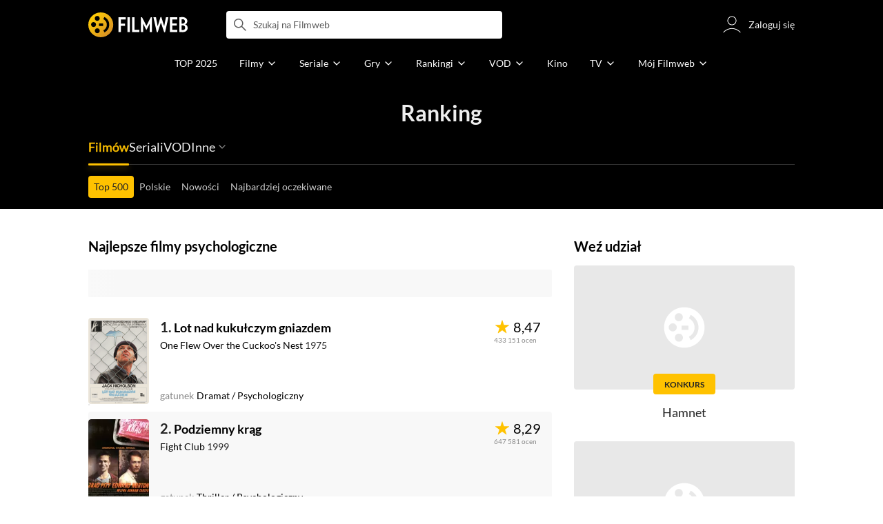

--- FILE ---
content_type: application/javascript
request_url: https://fwcdn.pl/front/assets/B7Xz7Z0T_004.js
body_size: 15582
content:
const __vite__mapDeps=(i,m=__vite__mapDeps,d=(m.f||(m.f=["./YK-rvIui_004.js","./Cdra8iIw_004.js","./COBtD8_b_004.js","./aP_0dBhJ_004.js","./BnmF6Yxn_004.js","./Cn0JppE6_004.js","./B8Nwj_ZZ_004.css"])))=>i.map(i=>d[i]);
import{r as _,j as o}from"./DlWyQlGE_004.js";import{c as Te}from"./D1NCGgbf_004.js";import{S as Ee,u as Y}from"./BRBXpQmQ_004.js";import{a as je}from"./DvuV2aAF_004.js";import{S as h,V as T,k as N,R as Ie}from"./DgNhY1r7_004.js";import{g as Q,D as ne,x as ae}from"./CInZOJov_004.js";import{P as E,p as y,a as le,b as ce,S as q,V as H,c as ue,d as Ce,T as we,e as $,f as Le}from"./hRSOcfP7_004.js";import"./BS7cexpj_004.js";import{z as Re,i as z,s as K,_ as X,a as d,h as me,H as te,A as Ae,g as D,t as R}from"./COBtD8_b_004.js";import"./DSCkkq6I_004.js";import"./wlktQfgr_004.js";import"./9lkEBhih_004.js";import"./2Nbo07Xw_004.js";import{d as Oe,I as g}from"./DxcMtgUm_004.js";import{F as Be,u as Fe}from"./BB4uq4fo_004.js";import{u as $e}from"./B0Wg5m-j_004.js";import{L as Me}from"./BQwIAtTV_004.js";import{G as Ne}from"./DDYA1Bip_004.js";import{P as qe}from"./CnscewFn_004.js";import{I as He}from"./Yakc9OTF_004.js";import{S as b}from"./ZoKmrZVo_004.js";import"./D1_8b2T__004.js";import Ve from"./DVwlvW_M_004.js";import{E as Ge}from"./BAx1Yo4L_004.js";import{P as De}from"./Cn0JppE6_004.js";import{C as We}from"./Cdra8iIw_004.js";import{H as x}from"./D7xsJ3AU_004.js";import{s as pe}from"./DbGwlR_d_004.js";/* empty css            */import{l as Ue}from"./BeC7EQVI_004.js";import{A as fe}from"./D0UqVhXZ_004.js";import{P as Ye}from"./DGgQQCZC_004.js";import ge from"./CVPy4x_8_004.js";import{A as Z}from"./5Qq5fEhg_004.js";import{U as ie}from"./CpriiDe9_004.js";import{l as ze,t as Ke}from"./fVHSl_kg_004.js";import{b as Je,c as Qe,g as Xe,e as Ze}from"./DC77Dbos_004.js";import{a as en}from"./0MtVuLnb_004.js";import{i as de}from"./DKi7hil-_004.js";import{e as nn}from"./CKieSJBT_004.js";import tn from"./BDO1mcpI_004.js";import{H as rn}from"./D6OT0XG6_004.js";import{a as sn}from"./BSde2KrJ_004.js";import{e as on,f as an}from"./CUDzr4Rd_004.js";import"./LpxnnSAu_004.js";import"./CoSDG3-6_004.js";import"./l5p4n9y0_004.js";import"./Ck0o7S5M_004.js";import"./pJfR_DrR_004.js";import"./B3x6y64x_004.js";import"./DntKeAZ2_004.js";import"./C-Z93AgS_004.js";import"./vcZwGqkR_004.js";import"./BIdxqP3t_004.js";import"./DvXkyWUv_004.js";import"./DJ4KvlHM_004.js";import"./BoZsYhoM_004.js";import"./CamPMr8B_004.js";import"./ByNr7GUs_004.js";import"./BpBQ4hf7_004.js";import"./CnilPTPJ_004.js";import"./CbDMDTIa_004.js";import"./D7CbCAEB_004.js";import"./DBpE-XP8_004.js";import"./BDmAQRkA_004.js";import"./Bu_vauQ9_004.js";import"./2JQP9_k1_004.js";import"./REH1dj-Y_004.js";import"./DfUcubQQ_004.js";import"./DGDy-QdW_004.js";import"./U_rlqDnp_004.js";import"./BIHKuV51_004.js";import"./Buh7ECqc_004.js";import"./DBNnwtxJ_004.js";import"./Cn2j-Frl_004.js";import"./BZOmm8F5_004.js";import"./BvEgGumZ_004.js";import"./B8FW-_LU_004.js";import"./Cm5OPQB1_004.js";import"./C3j9DJ7d_004.js";import"./DlskkMwB_004.js";import"./aP_0dBhJ_004.js";import"./DvVx2TQH_004.js";import"./CS4FfRO7_004.js";import"./a1JF72av_004.js";import"./CFFjqhFW_004.js";import"./tZQpJDrM_004.js";import"./CEQq5lF__004.js";import"./Bg1Uj_cN_004.js";import"./DTM-qsHt_004.js";import"./DhIyxUNq_004.js";import"./BQyQHbYT_004.js";import"./ACwtrRov_004.js";import"./VwVnsT-0_004.js";import"./DbLpwUGW_004.js";import"./DaOgEp9O_004.js";import"./D66Jj462_004.js";import"./CB6nYC9l_004.js";import"./BxMeAh7M_004.js";import"./NrJrWRqg_004.js";import"./s1FFUTLq_004.js";import"./Cm2GnqYk_004.js";import"./B4u0Vfbw_004.js";import"./CXYbU-22_004.js";import"./CPTv5Pld_004.js";import"./DfnfF-FX_004.js";import"./kAN8sOoU_004.js";import"./BnmF6Yxn_004.js";import"./D4ZC9IOs_004.js";import"./gqteVD7K_004.js";import"./DnYl7s4E_004.js";import"./CxTyLFAO_004.js";import"./BbZjhbsa_004.js";import"./ZwpC7lbC_004.js";import"./UYnvuUlT_004.js";import"./DE84TVV3_004.js";import"./BR76m4z7_004.js";import"./DP1tGiab_004.js";import"./C1lCZ5Qs_004.js";import"./D_7cP-M3_004.js";import"./BaUvM3gb_004.js";import"./PZ9mZKLp_004.js";import"./BoruE37Q_004.js";import"./BHbUJxBm_004.js";import"./CHqF18-c_004.js";import"./DTwzvLVa_004.js";import"./BvFbzS7G_004.js";import"./CBPVZgHf_004.js";import"./BtAjSfYp_004.js";import"./CXsVJ3EU_004.js";import"./C6vm_Y_i_004.js";import"./B2G_X9EI_004.js";import"./Jl7YZ46I_004.js";import"./iwOu7TxA_004.js";import"./Da2MghmX_004.js";import"./nLNMBmki_004.js";/* empty css            */import"./DRZBlBCX_004.js";import"./Ct-dpDDU_004.js";import"./DoHGxfCf_004.js";import"./D0c7n2d2_004.js";function ln({entityName:n,periodTypes:e}){const[t,a]=_.useState(null),{t:r}=Oe({namespaces:["film"]});return _.useEffect(()=>{r&&a(e.map(i=>({id:i,label:r(`film:filter${n==="wantToPlay"?`.${n}`:""}.${i.replace(/World|Poland/,"")}`),i18n:null,value:null})))},[r]),{periods:t}}function F({popularId:n,label:e,entityName:t=""}){const{periods:a}=ln({entityName:t,periodTypes:n});return o.jsx(E,{name:"period",entries:a,popular:n,label:e,separator:!0})}function cn({entityName:n}){return o.jsxs(h,{name:"MainStep",title:o.jsx(g,{name:"common:action.filters"}),variant:o.jsx(T,{enableClear:!1}),children:[o.jsx(F,{popularId:y.w2sWorldPeriod,label:o.jsx(g,{name:"film:filter.worldPremieres.title"}),entityName:n}),o.jsx(F,{popularId:y.w2sPolandPeriod,label:o.jsx(g,{name:"film:filter.polishPremieres.title"}),entityName:n}),o.jsx(F,{popularId:y.w2sTypePeriod,label:o.jsx(g,{name:"film:filter.wantToSee.title"}),entityName:n})]})}function un({entityName:n}){return o.jsx(h,{name:"MainStep",title:o.jsx(g,{name:"common:action.filters"}),variant:o.jsx(T,{enableClear:!1}),children:o.jsx(F,{popularId:y.w2pPeriod,label:o.jsx(g,{name:"film:filter.wantToPlay.title"}),entityName:n})})}function mn({entityName:n}){return n===Be.videogame?y.gameGenres:y.genres}function w({entityName:n}){const{xLocale:e}=N(),{genres:t}=le({xLocale:e,entityName:n});return o.jsx(E,{name:"genre",entries:t,popular:mn({entityName:n}),label:o.jsx(g,{name:"film:genre.title",values:{postProcess:"capitalize"}}),goTo:"GenresStep"})}function ye(){const[n,e]=_.useState(null);return _.useEffect(()=>{const t=new Date().getFullYear();e([...Array(t-1894).keys()].map(a=>{const r=t-a;return{id:r,label:`${r}`,i18n:null,value:null}}))},[]),{years:n}}function L(){const{years:n}=ye();return o.jsx(E,{name:"year",entries:n,popular:y.years,label:o.jsx(g,{name:"film:filter.year"}),goTo:"YearsStep",separator:!1})}function pn(){const{gamePlatforms:n}=ce();return o.jsx(E,{name:"platform",entries:n,popular:y.gamePlatforms,label:o.jsx(g,{name:"film:label.platform"}),goTo:"GamePlatformsStep"})}function fn({entityName:n}){return o.jsxs(h,{name:"MainStep",title:o.jsx(g,{name:"common:action.filters"}),variant:o.jsx(T,{}),children:[o.jsx(w,{entityName:n}),o.jsx(L,{}),o.jsx(pn,{})]})}function A({entityName:n}){const{xLocale:e}=N(),{genres:t}=le({xLocale:e,entityName:n}),a="genre";return o.jsx(h,{name:"GenresStep",title:o.jsx(g,{name:"film:genres.label",values:{count:2,postProcess:"capitalize"}}),variant:o.jsx(H,{type:a}),children:o.jsx(q,{type:a,entries:t})})}function O(){const{years:n}=ye(),e="year";return o.jsx(h,{name:"YearsStep",title:o.jsx(g,{name:"film:filter.year"}),variant:o.jsx(H,{type:e}),children:o.jsx(q,{type:e,entries:n})})}function gn(){const{gamePlatforms:n}=ce(),e="platform";return o.jsx(h,{name:"GamePlatformsStep",title:o.jsx(g,{name:"film:label.platform"}),variant:o.jsx(H,{type:e}),children:o.jsx(q,{type:e,entries:n})})}function re({entityName:n}){const{xLocale:e}=N(),{countries:t}=ue({xLocale:e,entityName:n}),a="country";return o.jsx(h,{name:"CountriesStep",title:o.jsx(g,{name:"film:production_country.label"}),variant:o.jsx(H,{type:a}),children:o.jsx(q,{type:a,entries:t})})}function dn(){const[n,e]=_.useState(null);return _.useEffect(()=>{e(y.filmTypeNames.map(t=>({id:t,label:`${t.charAt(0).toUpperCase()+t.slice(1)}`,i18n:null,value:null})))},[]),{filmTypes:n}}function yn(){const{filmTypes:n}=dn();return o.jsx(E,{name:"filmType",entries:n,popular:y.filmTypeNames,label:o.jsx(g,{name:"film:filter.type.title"}),separator:!0})}function hn({entityName:n}){return o.jsxs(h,{name:"MainStep",title:o.jsx(g,{name:"common:action.filters"}),variant:o.jsx(T,{}),children:[o.jsx(w,{entityName:n}),o.jsx(yn,{}),o.jsx(L,{})]})}function he({entityName:n}){const{xLocale:e}=N(),{countries:t}=ue({xLocale:e,entityName:n});return o.jsx(E,{name:"country",entries:t,popular:y.countries,label:o.jsx(g,{name:"film:production_country.label"}),goTo:"CountriesStep"})}function kn({entityName:n}){return o.jsxs(h,{name:"MainStep",title:o.jsx(g,{name:"common:action.filters"}),variant:o.jsx(T,{}),children:[o.jsx(w,{entityName:n}),o.jsx(he,{entityName:n}),o.jsx(L,{})]})}function Sn({country:n,entityName:e}){return o.jsx(h,{name:"MainStep",title:o.jsx(g,{name:"common:action.filters"}),variant:o.jsx(T,{}),children:+n!=42?o.jsxs(o.Fragment,{children:[o.jsx(w,{entityName:e}),o.jsx(he,{entityName:e}),o.jsx(L,{})]}):o.jsxs(o.Fragment,{children:[o.jsx(w,{entityName:e}),o.jsx(L,{})]})})}const v={country:"country",genre:"genre",year:"year",platform:"platform",period:"period",filmType:"filmType"},vn=new Map([["single",[v.genre,v.country,v.year,v.platform,v.filmType,v.period]]]),se="FilterSidebar",_n="MainStep";function xn(n){const e=/ranking\/(?<category>film|serial|game|tvshow|boxOffice|wantToSee|wantToPlay|vod)?/,t=n.match(e),{category:a}=t.groups;return{category:a}}async function bn(n,e){const t={...e},a=await Le.fetch(),r=window.location.pathname,i=new URL(window.location.href),s=/ranking\/(?<category>wantToPlay|wantToSee)/,l=/type\/(?<type>topUSA|topInternational|topBudget)/,c=r.match(l),p=/ranking\/(?<type>tvshow|film|serial)\/country\/42/,m=r.match(p);let f=`${n.slice(-1)==="/"?n.substring(0,n.length-1):n}`;return c&&(f+=`/${c[0]}`),m&&(t.country=[42]),Object.keys(t).length?Object.keys(v).forEach(u=>{const S=t[u];S?u==="platform"?f+=`/${a[S].replace(/\s/g,"+")}`:u==="filmType"?i.searchParams.set("filmType",`${S}`):f+=u!=="year"&&u!=="period"?`/${u}/${t[u]}`:`/${t[u]}`:u==="filmType"&&i.searchParams.delete("filmType")}):n.match(s)&&(f+="/next12monthsWorld"),i.pathname=f,i}function Pn({entityName:n,country:e}){let t=n;return n==="wantToSee"?o.jsx(cn,{entityName:t}):n==="wantToPlay"?o.jsx(un,{entityName:t}):n==="game"?(t="videogame",o.jsxs(o.Fragment,{children:[o.jsx(fn,{entityName:t}),o.jsx(A,{entityName:t}),o.jsx(O,{}),o.jsx(gn,{})]})):n==="boxOffice"||n==="vod"?(t="film",o.jsxs(o.Fragment,{children:[o.jsx(kn,{entityName:t}),o.jsx(A,{entityName:t}),o.jsx(re,{entityName:t}),o.jsx(O,{})]})):n?o.jsxs(o.Fragment,{children:[o.jsx(Sn,{country:+e,entityName:t}),o.jsx(A,{entityName:t}),o.jsx(re,{entityName:t}),o.jsx(O,{})]}):(t="film",o.jsxs(o.Fragment,{children:[o.jsx(hn,{entityName:t}),o.jsx(A,{entityName:t}),o.jsx(O,{})]}))}function Tn(n){const e=Y(m=>m.setFilterTypes),t=Y(m=>m.setFilter),{year:a,genre:r,country:i,platform:s,filmType:l,period:c}=Q("rankingFilter"),p=i&&i!=="42"&&!["vod","boxOffice"].includes(n)||i&&["vod","boxOffice"].includes(n);_.useEffect(()=>{const m=Object.fromEntries(Object.entries({country:p?[+i]:null,genre:r?[+r]:null,platform:s?[+s]:null,year:+a>0?[+a]:null,filmType:l?[l]:null,period:c?[c]:null}).filter(([,f])=>!!f));e({filterTypes:v}),t({filter:m})},[n,p,i,r,s,a,l,c,e,t])}function En({styleVariant:n}){const e=Y(l=>l.setItemTypes),{link:t,country:a}=Q("rankingFilter"),{category:r}=xn(t),{filterCounter:i}=Ce(),{desktop:s}=$e();return Tn(r),_.useEffect(()=>{e({itemTypes:vn})},[e]),o.jsxs(o.Fragment,{children:[o.jsx(Ie,{name:se,entityName:r,onSubmit:({filter:l})=>{bn(t,l).then(c=>{window.location.replace(c)})},onClear:()=>{const l=/ranking\/(?<category>film|serial|tvshow)/,c=new URL(window.location.href);let p=t;t.match(l)&&a==="42"&&(p+=`/country/${a}`),c.pathname=p,c.searchParams.delete("filmType"),c.href!==window.location.href&&window.location.replace(c)},children:o.jsx(Pn,{entityName:r,country:a})}),o.jsx(we,{name:se,goTo:_n,variant:n||$.Secondary,filterCounter:i,isActive:!!i,translationKey:s||n===$.RankingSecondary?"common:action.filters":null,site:"Ranking"})]})}function jn({styleVariant:n}){return o.jsx(je,{children:o.jsx(Ee,{children:o.jsx(En,{styleVariant:n})})})}function In({styleVariant:n}){return o.jsxs(Me,{children:[o.jsx(Ne,{}),o.jsx(jn,{styleVariant:n})]})}function oe(n,e){Te.createRoot(n).render(o.jsx(In,{styleVariant:e}))}const W={rankingHeaderUserSeeSel:".rankingHeader__userSee",filtersFormSel:".rankingHeader__filters form",navListSel:".NavList"},Cn={userSee:!1};class ke extends b{constructor(e,t){super(e,t,Cn),this._init()}_bindElements(){this.filtersFormEl=this.element.querySelector(W.filtersFormSel),this.rankingHeaderUserSeeEl=this.element.querySelector(W.rankingHeaderUserSeeSel)}_init(){this._bindElements(),Ge.init(),this.element.querySelectorAll(W.navListSel).forEach(e=>{new Ve(e,{delta:0,space:75})})}async initBICRanking(){const e=this.element.querySelector('.navList__item[data-value="BIC"]');if(!e)return;const t=await IRI.csa;(!((r,i)=>ne.NOW.isBetween(r,ne.createFromStringDate(i).endOfDay()))("2024-06-01","2024-06-30")||!t)&&(e.style.display="none")}}ke.className="RankingHeaderSection";const U={sectionClassName:"rankingProvider"},wn={mobileHeader:"wybierz VOD",minimumRequiredItems:13,minimumRequiredItemsTablet:9};class Ln extends b{constructor(e,t){super(e,t,wn),Re(!0)==="md"?this.minimumRequiredItems=this.options.minimumRequiredItemsTablet:this.minimumRequiredItems=this.options.minimumRequiredItems,this.bindElements(),this.bindEvents(),this.init(),this.subscribe(),document.body.classList.toggle("isProviderSticky",!window.IRI_DA)}subscribe(){De.subscribe("FaRankingSidebarReady",({source:e})=>{e.element.style.setProperty(e.options.props.extraSpace,`${this.element.getBoundingClientRect().height}px`)})}bindElements(){this.buttonExpandEl=this.element.querySelector(`.${U.sectionClassName}__expand`),this.itemListEl=this.element.querySelector(`.${U.sectionClassName}__list`),this.itemActiveEl=this.element.querySelector(`.${U.sectionClassName}__item--active`)}bindEvents(){document.addEventListener("scroll",()=>{const e=document.getElementById("mainPageHeader").getBoundingClientRect().height;this.element.parentElement.classList.toggle("sticky",this.element.getBoundingClientRect().top<=e)}),this.buttonExpandEl&&this.buttonExpandEl.addEventListener("click",e=>{e.preventDefault(),this.itemListEl.classList.toggle("expanded")}),[...this.itemListEl.children].forEach(e=>{e.addEventListener("click",t=>{const a=e.firstChild.getAttribute("href");if(e.classList.contains("rankingProvider__item--active")){t.preventDefault();const i=a.split("/");i.splice(3,1),window.location=i.join("/")}})})}init(){this.itemActiveEl&&(z()?this.element.scrollTo({left:this.itemActiveEl.nextElementSibling?this.itemActiveEl.nextElementSibling.offsetLeft-this.element.offsetWidth:1e4,behavior:"smooth"}):[...this.itemListEl.children].indexOf(this.itemActiveEl)>this.minimumRequiredItems-2&&this.itemListEl.insertBefore(this.itemActiveEl,this.itemListEl.children[this.minimumRequiredItems-2])),this.itemListEl.childElementCount<this.minimumRequiredItems&&this.buttonExpandEl.remove()}}x.registerHelper("svgIconHb",pe);const Rn=x.template({1:function(n,e,t,a,r){var i=n.lookupProperty||function(s,l){if(Object.prototype.hasOwnProperty.call(s,l))return s[l]};return n.escapeExpression((i(t,"svgIconHb")||e&&i(e,"svgIconHb")||n.hooks.helperMissing).call(e??(n.nullContext||{}),e!=null?i(e,"icon"):e,e!=null?i(e,"hash"):e,{name:"svgIconHb",hash:{height:"1rem",width:"1rem"},data:r,loc:{start:{line:3,column:29},end:{line:3,column:79}}}))},compiler:[8,">= 4.3.0"],main:function(n,e,t,a,r){var i,s,l=e??(n.nullContext||{}),c=n.hooks.helperMissing,p="function",m=n.escapeExpression,f=n.lookupProperty||function(u,S){if(Object.prototype.hasOwnProperty.call(u,S))return u[S]};return`<div class="sausageBar__navigation">
    <button class="sausageBar__button sausageBar__button--`+m((s=(s=f(t,"iconAlign")||(e!=null?f(e,"iconAlign"):e))!=null?s:c,typeof s===p?s.call(l,{name:"iconAlign",hash:{},data:r,loc:{start:{line:2,column:58},end:{line:2,column:71}}}):s))+`">
        `+m((s=(s=f(t,"label")||(e!=null?f(e,"label"):e))!=null?s:c,typeof s===p?s.call(l,{name:"label",hash:{},data:r,loc:{start:{line:3,column:8},end:{line:3,column:17}}}):s))+((i=f(t,"if").call(l,e!=null?f(e,"icon"):e,{name:"if",hash:{},fn:n.program(1,r,0),inverse:n.noop,data:r,loc:{start:{line:3,column:17},end:{line:3,column:86}}}))!=null?i:"")+`
    </button>
</div>
`},useData:!0}),An="reverse",On="left",Se="center",Bn="right",ve=0,Fn=224,I={componentName:"SausageBar",componentClassName:"sausageBar",openClassName:"open",visibleClassName:"visible"},$n={direction:null,visibility:ve,label:"",icon:"arrowDown",iconAlign:Se};class k extends We{constructor(e,t){super(e,t,$n),this._bindElements(),this._init()}_bindElements(){this.contentEl=this.element.querySelector(`.${I.componentClassName}__content`)}_init(){this.options.direction&&this.element.classList.add(`${I.componentClassName}--${this.options.direction}`),this.options.visibility&&Number.isInteger(+this.options.visibility)&&+this.options.visibility>0&&(this.contentEl.style.minHeight=`${+this.options.visibility}px`,this.element.classList.add(I.visibleClassName)),K(this.constructor.render(this.options),this.element).querySelector("button").addEventListener("click",()=>{this.element.classList.toggle(I.openClassName)})}}k.DIRECTION_REVERSE=An;k.ICON_ALIGN_LEFT=On;k.ICON_ALIGN_CENTER=Se;k.ICON_ALIGN_RIGHT=Bn;k.VISIBILITY_NONE=ve;k.VISIBILITY_PARTIAL=Fn;k.className=I.componentName;k.template=Rn;const _e={sectionName:"RankingStaticSection",sausageBarSel:".SausageBar"},Mn={sausageBarVisibility:k.VISIBILITY_PARTIAL};class xe extends b{constructor(e,t){super(e,t,Mn),this._init()}_bindElements(){this.sausageBarEl=this.element.querySelector(_e.sausageBarSel)}_init(){this._bindElements(),this.sausageBarEl&&new k(this.sausageBarEl,{visibility:this.options.sausageBarVisibility})}}xe.className=_e.sectionName;const Nn=new Z({ObserverModule:()=>X(()=>import("./BnmF6Yxn_004.js"),[],import.meta.url)}),P={name:"rankingType",efficientPoster:".efficientPoster"},qn={currentPage:1,infiniteScroll:1,userSee:!1,afterLoaded:()=>{}};class M extends b{constructor(e,t){super(e,t,qn),this.options.infiniteScroll=+this.options.infiniteScroll,this._init(),this.#e().catch(d);const a=this.element.querySelector(".rankingTypeSection__noResults .criteria");a&&a.addEventListener("click",()=>{const r=document.querySelector(".rankingHeader__filter > div, .rankingType__filter.rankingType__filter--button > div");r&&r.click()})}_init(){this.container=this.element.querySelector(`.${P.name}Section__container`),this.container.querySelectorAll(`.${P.name}`).forEach(e=>{this._initContainer(e)}),this.options.currentPage<this.options.infiniteScroll&&Nn.load("ObserverModule").then(e=>{this.observer=new e,this.observer.whenVisible(this.container.children[this.container.childElementCount-3]).then(this._updateContainer.bind(this)).catch(d)}).catch(d)}_initContainer(e){fe.init(e,{lazy:!1,afterInit:a=>{a.closest(`.${P.name}`).classList.add("hasAdvertButton"),a.classList.add("rankingTypeSection__advertButton")}}),e.querySelectorAll(P.efficientPoster).forEach(a=>{a.classList.contains("isReady")||ge.init(a)});const t=e.querySelectorAll(`.${P.name}`);this.options.afterLoaded(t.length?t:[e]),!IRI.globals.isMobile&&e.querySelectorAll("[data-expand]").forEach(a=>{const r=a.parentNode;r.offsetHeight<=40||(r.classList.add("expand"),a.addEventListener("click",i=>{i.preventDefault(),r.classList.toggle("expand")}))})}async#e(){await ze(["ranking"]);const e=ie.isLogged()?await ie.getLogged():null,t=()=>{const a=Q("userSee");if(!e){let r="ranking:progress_in_evaluating_things.type.short";return IRI.globals.isMobile||(r="ranking:progress_in_evaluating_things.type.long"),{progressValue:50,openPopupLoginOnCLick:a.type!=="videogame",showIcon:!0,key:r,keyParams:{type:a.type},tasteOMeterRedirect:a.type!=="videogame"?`${encodeURIComponent(window.location.href)}`:""}}return{filmsIdsWithType:a.keys,key:"ranking:progress_in_evaluating_things.label",keyParams:{type:a.type}}};Ye.initInside(this.element,t())}async _updateContainer(){const e=`/ajax${window.location.pathname}/${++this.options.currentPage}`,t=await Ue(e),a=me("div",null,null,t.data);if(this._initContainer(a),a.querySelectorAll(`.${P.name}`).forEach(r=>{this.container.appendChild(r)}),this.options.currentPage<this.options.infiniteScroll&&this.observer.whenVisible(this.container.children[this.container.childElementCount-3]).then(this._updateContainer.bind(this)).catch(d),this.options.currentPage===2){const r=document.querySelector(".rankingVideosSection"),i=document.querySelector(".rankingTypeSection__container");r&&i&&i?.insertBefore(r,i.children[33])}}}M.className="RankingTypeSection";x.registerHelper("i18next",de);x.registerHelper("each",nn);const Hn=x.template({1:function(n,e,t,a,r){var i,s=n.lambda,l=n.escapeExpression,c=n.lookupProperty||function(p,m){if(Object.prototype.hasOwnProperty.call(p,m))return p[m]};return'            <div class="advertButtonWrapper" data-id="'+l(s((i=e!=null?c(e,"advertButton"):e)!=null?c(i,"id"):i,e))+'" data-placement="'+l(s((i=e!=null?c(e,"advertButton"):e)!=null?c(i,"placement"):i,e))+`"></div>
`},3:function(n,e,t,a,r){var i=n.lookupProperty||function(s,l){if(Object.prototype.hasOwnProperty.call(s,l))return s[l]};return`                <strong>
                    `+n.escapeExpression((i(t,"i18next")||e&&i(e,"i18next")||n.hooks.helperMissing).call(e??(n.nullContext||{}),"film:genre.title",{name:"i18next",hash:{count:e!=null?i(e,"ratingCount"):e},data:r,loc:{start:{line:32,column:20},end:{line:32,column:68}}}))+`
                </strong>
`},5:function(n,e,t,a,r){var i,s=e??(n.nullContext||{}),l=n.lookupProperty||function(c,p){if(Object.prototype.hasOwnProperty.call(c,p))return c[p]};return'                <a class="tag rankingGerne" href="'+n.escapeExpression(n.lambda(e!=null?l(e,"link"):e,e))+`">
                    <span>`+((i=l(t,"if").call(s,e!=null?l(e,"name"):e,{name:"if",hash:{},fn:n.program(6,r,0),inverse:n.noop,data:r,loc:{start:{line:37,column:26},end:{line:37,column:68}}}))!=null?i:"")+"</span></a>"+((i=l(t,"if").call(s,r&&l(r,"index"),{name:"if",hash:{},fn:n.program(8,r,0),inverse:n.noop,data:r,loc:{start:{line:37,column:79},end:{line:37,column:132}}}))!=null?i:"")+`
`},6:function(n,e,t,a,r){var i,s=n.lookupProperty||function(l,c){if(Object.prototype.hasOwnProperty.call(l,c))return l[c]};return n.escapeExpression(n.lambda((i=e!=null?s(e,"name"):e)!=null?s(i,"text"):i,e))},8:function(n,e,t,a,r){var i,s=n.lookupProperty||function(l,c){if(Object.prototype.hasOwnProperty.call(l,c))return l[c]};return" "+((i=s(t,"unless").call(e??(n.nullContext||{}),r&&s(r,"last"),{name:"unless",hash:{},fn:n.program(9,r,0),inverse:n.noop,data:r,loc:{start:{line:37,column:94},end:{line:37,column:125}}}))!=null?i:"")},9:function(n,e,t,a,r){return" / "},compiler:[8,">= 4.3.0"],main:function(n,e,t,a,r){var i,s,l=e??(n.nullContext||{}),c=n.hooks.helperMissing,p="function",m=n.escapeExpression,f=n.lambda,u=n.lookupProperty||function(S,ee){if(Object.prototype.hasOwnProperty.call(S,ee))return S[ee]};return'<div class="rankingType rankingType--'+m((s=(s=u(t,"even")||(e!=null?u(e,"even"):e))!=null?s:c,typeof s===p?s.call(l,{name:"even",hash:{},data:r,loc:{start:{line:1,column:37},end:{line:1,column:45}}}):s))+`"
     data-id="`+m((s=(s=u(t,"id")||(e!=null?u(e,"id"):e))!=null?s:c,typeof s===p?s.call(l,{name:"id",hash:{},data:r,loc:{start:{line:2,column:14},end:{line:2,column:20}}}):s))+`"
     data-entity-name="`+m(f((i=(i=e!=null?u(e,"item"):e)!=null?u(i,"film"):i)!=null?u(i,"entityName"):i,e))+`"
     itemprop="itemListElement" itemscope=""
     itemtype="https://schema.org/Movie">
    <div class="efficientPoster rankingType__poster">
        <div class="ribbon" data-id="`+m((s=(s=u(t,"id")||(e!=null?u(e,"id"):e))!=null?s:c,typeof s===p?s.call(l,{name:"id",hash:{},data:r,loc:{start:{line:7,column:37},end:{line:7,column:43}}}):s))+`"
             data-entity-name="`+m(f((i=(i=e!=null?u(e,"item"):e)!=null?u(i,"film"):i)!=null?u(i,"entityName"):i,e))+`"
             data-image="`+m((s=(s=u(t,"poster")||(e!=null?u(e,"poster"):e))!=null?s:c,typeof s===p?s.call(l,{name:"poster",hash:{},data:r,loc:{start:{line:9,column:25},end:{line:9,column:35}}}):s))+`"></div>
        <a href="`+m((s=(s=u(t,"link")||(e!=null?u(e,"link"):e))!=null?s:c,typeof s===p?s.call(l,{name:"link",hash:{},data:r,loc:{start:{line:10,column:17},end:{line:10,column:25}}}):s))+'"><img alt="" src="'+m((s=(s=u(t,"poster")||(e!=null?u(e,"poster"):e))!=null?s:c,typeof s===p?s.call(l,{name:"poster",hash:{},data:r,loc:{start:{line:10,column:44},end:{line:10,column:54}}}):s))+`"  loading="lazy"></a>
    </div>
    <div class="rankingType__card">
        <div class="rankingType__header">
            <div class="rankingType__titleWrapper">
                <h2 itemprop="name" class="rankingType__title">
                    <a href="`+m((s=(s=u(t,"link")||(e!=null?u(e,"link"):e))!=null?s:c,typeof s===p?s.call(l,{name:"link",hash:{},data:r,loc:{start:{line:16,column:29},end:{line:16,column:37}}}):s))+`" itemprop="url">
                        `+m((s=(s=u(t,"title")||(e!=null?u(e,"title"):e))!=null?s:c,typeof s===p?s.call(l,{name:"title",hash:{},data:r,loc:{start:{line:17,column:24},end:{line:17,column:33}}}):s))+`
                    </a>
                </h2>
            </div>
            <p class="rankingType__originalTitle">
                <span class="rankingType__year" itemprop="datePublished" content="`+m(f((i=e!=null?u(e,"film"):e)!=null?u(i,"year"):i,e))+'">'+m(f((i=e!=null?u(e,"film"):e)!=null?u(i,"year"):i,e))+`</span>
            </p>
        </div>
`+((i=u(t,"if").call(l,e!=null?u(e,"advertButton"):e,{name:"if",hash:{},fn:n.program(1,r,0),inverse:n.noop,data:r,loc:{start:{line:25,column:8},end:{line:27,column:15}}}))!=null?i:"")+'        <div class="rankingType__rateWrapper" data-id="'+m((s=(s=u(t,"id")||(e!=null?u(e,"id"):e))!=null?s:c,typeof s===p?s.call(l,{name:"id",hash:{},data:r,loc:{start:{line:28,column:55},end:{line:28,column:61}}}):s))+`"></div>
        <div class="rankingType__genres">
`+((i=u(t,"if").call(l,e!=null?u(e,"genreCount"):e,{name:"if",hash:{},fn:n.program(3,r,0),inverse:n.noop,data:r,loc:{start:{line:30,column:12},end:{line:34,column:19}}}))!=null?i:"")+((i=u(t,"each").call(l,e!=null?u(e,"genres"):e,{name:"each",hash:{},fn:n.program(5,r,0),inverse:n.noop,data:r,loc:{start:{line:35,column:12},end:{line:38,column:21}}}))!=null?i:"")+`        </div>
    </div>
</div>
`},useData:!0});x.registerHelper("svgIconHb",pe);x.registerHelper("i18next",de);const Vn=x.template({1:function(n,e,t,a,r){var i,s=n.lookupProperty||function(l,c){if(Object.prototype.hasOwnProperty.call(l,c))return l[c]};return(i=s(t,"if").call(e??(n.nullContext||{}),e!=null?s(e,"rateCount"):e,{name:"if",hash:{},fn:n.program(2,r,0),inverse:n.noop,data:r,loc:{start:{line:3,column:8},end:{line:16,column:15}}}))!=null?i:""},2:function(n,e,t,a,r){var i,s=e??(n.nullContext||{}),l=n.hooks.helperMissing,c=n.escapeExpression,p="function",m=n.lookupProperty||function(f,u){if(Object.prototype.hasOwnProperty.call(f,u))return f[u]};return`            <div class="rankingType__rate"
                 itemprop="aggregateRating"
                 itemscope
                 itemtype="https://schema.org/AggregateRating">
                `+c((m(t,"svgIconHb")||e&&m(e,"svgIconHb")||l).call(s,"starSolid",{name:"svgIconHb",hash:{},data:r,loc:{start:{line:8,column:16},end:{line:8,column:41}}}))+`
                <span class="rankingType__rate--value" itemprop="ratingValue">`+c((i=(i=m(t,"rate")||(e!=null?m(e,"rate"):e))!=null?i:l,typeof i===p?i.call(s,{name:"rate",hash:{},data:r,loc:{start:{line:9,column:78},end:{line:9,column:86}}}):i))+`</span>
                <span itemprop="bestRating" style="display: none;">10</span>
                <span class="rankingType__rate--count" itemprop="ratingCount" content="`+c((i=(i=m(t,"rateCount")||(e!=null?m(e,"rateCount"):e))!=null?i:l,typeof i===p?i.call(s,{name:"rateCount",hash:{},data:r,loc:{start:{line:11,column:87},end:{line:11,column:100}}}):i))+`">
                    <span>`+c((i=(i=m(t,"rateCount")||(e!=null?m(e,"rateCount"):e))!=null?i:l,typeof i===p?i.call(s,{name:"rateCount",hash:{},data:r,loc:{start:{line:12,column:26},end:{line:12,column:39}}}):i))+` </span>
                    `+c((m(t,"i18next")||e&&m(e,"i18next")||l).call(s,"film:rating.votes.community",{name:"i18next",hash:{count:e!=null?m(e,"rateCount"):e},data:r,loc:{start:{line:13,column:20},end:{line:13,column:77}}}))+`
                </span>
            </div>
`},4:function(n,e,t,a,r){var i,s=n.lookupProperty||function(l,c){if(Object.prototype.hasOwnProperty.call(l,c))return l[c]};return(i=s(t,"if").call(e??(n.nullContext||{}),e!=null?s(e,"info"):e,{name:"if",hash:{},fn:n.program(5,r,0),inverse:n.program(7,r,0),data:r,loc:{start:{line:18,column:8},end:{line:32,column:15}}}))!=null?i:""},5:function(n,e,t,a,r){var i,s=n.lookupProperty||function(l,c){if(Object.prototype.hasOwnProperty.call(l,c))return l[c]};return`            <div class="rankingType__rate rankingType__rate--info">
                `+n.escapeExpression((i=(i=s(t,"info")||(e!=null?s(e,"info"):e))!=null?i:n.hooks.helperMissing,typeof i=="function"?i.call(e??(n.nullContext||{}),{name:"info",hash:{},data:r,loc:{start:{line:20,column:16},end:{line:20,column:24}}}):i))+`
            </div>
`},7:function(n,e,t,a,r){var i,s=n.lookupProperty||function(l,c){if(Object.prototype.hasOwnProperty.call(l,c))return l[c]};return(i=s(t,"if").call(e??(n.nullContext||{}),e!=null?s(e,"wtsCount"):e,{name:"if",hash:{},fn:n.program(8,r,0),inverse:n.noop,data:r,loc:{start:{line:23,column:12},end:{line:31,column:19}}}))!=null?i:""},8:function(n,e,t,a,r){var i,s=e??(n.nullContext||{}),l=n.hooks.helperMissing,c=n.escapeExpression,p=n.lookupProperty||function(m,f){if(Object.prototype.hasOwnProperty.call(m,f))return m[f]};return`                <div class="rankingType__rate rankingType__rate--see">
                    `+c((p(t,"svgIconHb")||e&&p(e,"svgIconHb")||l).call(s,"eyeSolid",{name:"svgIconHb",hash:{},data:r,loc:{start:{line:25,column:20},end:{line:25,column:44}}}))+`
                    <span class="rankingType__rate--count">
                        <span>`+c((i=(i=p(t,"wtsCount")||(e!=null?p(e,"wtsCount"):e))!=null?i:l,typeof i=="function"?i.call(s,{name:"wtsCount",hash:{},data:r,loc:{start:{line:27,column:30},end:{line:27,column:42}}}):i))+`</span>
                        `+c((p(t,"i18next")||e&&p(e,"i18next")||l).call(s,"wts.label",{name:"i18next",hash:{type:e!=null?p(e,"type"):e,count:e!=null?p(e,"rateCount"):e},data:r,loc:{start:{line:28,column:24},end:{line:28,column:73}}}))+`
                    </span>
                </div>
`},compiler:[8,">= 4.3.0"],main:function(n,e,t,a,r){var i,s=n.lookupProperty||function(l,c){if(Object.prototype.hasOwnProperty.call(l,c))return l[c]};return`<div class="rankingType__rateWrapper">
`+((i=s(t,"if").call(e??(n.nullContext||{}),e!=null?s(e,"rate"):e,{name:"if",hash:{},fn:n.program(1,r,0),inverse:n.program(4,r,0),data:r,loc:{start:{line:2,column:4},end:{line:33,column:11}}}))!=null?i:"")+"</div>"},useData:!0}),Gn=new Z({ObserverModule:()=>X(()=>import("./BnmF6Yxn_004.js"),[],import.meta.url)}),j={list:"otherRankingTypeSection__list",name:"rankingType",efficientPoster:".efficientPoster",rateWrapper:"rankingType__rateWrapper"},Dn={currentPage:1,infiniteScroll:1,userSee:!1,afterLoaded:()=>{}};class be extends b{constructor(e,t){super(e,t,Dn),this.options.infiniteScroll=+e.dataset.infiniteScroll,this.#e()}#e(){this.container=this.element.querySelector(`.${j.list}`),this.#n(this.element),this.options.currentPage<this.options.infiniteScroll&&Gn.load("ObserverModule").then(e=>{this.observer=new e,this.observer.whenVisible(this.container.children[this.container.childElementCount-3]).then(this.#t.bind(this)).catch(d)}).catch(d)}#n(e){fe.init(e,{lazy:!1,afterInit:a=>{a.closest(`.${j.name}`).classList.add("hasAdvertButton"),a.classList.add("otherRankingTypeSection__advertButton")}}),e.querySelectorAll(j.efficientPoster).forEach(a=>{a.classList.contains("isReady")||ge.init(a)}),e.querySelectorAll(`.${j.rateWrapper}`).forEach(a=>{a.dataset.id&&this.#i(+a.dataset.id).then(r=>{r&&(r.type=a.dataset.entityName,a.appendChild(K(Vn(r))))}).catch(d)});const t=e.querySelectorAll(`.${j.name}`);this.options.afterLoaded(t),!IRI.globals.isMobile&&e.querySelectorAll("[data-expand]").forEach(a=>{const r=a.parentNode;r.offsetHeight<=40||(r.classList.add("expand"),a.addEventListener("click",i=>{i.preventDefault(),r.classList.toggle("expand")}))})}async#i(e){const t=await en.fetch({id:e});return t?{rate:t.count?t.rate.toFixed(2).replace(".",","):!1,groupedCount:t.rate,rateCount:t.count,wtsCount:t.countWantToSee}:!1}async#t(){this.options.currentPage=this.options.currentPage+1;let e=`${IRI.paths.api}${this.element.dataset.searchUrl}`;e=e.replace(/page=\d+/,`page=${this.options.currentPage}`),fetch(e).then(t=>t.json()).then(t=>{const a=[];t.searchHits.length>0&&t.searchHits.forEach(r=>{a.push(Je.fetch({id:r.id,xLocale:ae}).then(i=>({id:r.id,film:i})))}),Promise.all(a).then(r=>{r.forEach(i=>{const s=[],l=this.container.lastElementChild;i.film.genres.forEach(p=>{const m=Fe({entityName:i.film.entityName,genreId:p.id});s.push({name:p.name,link:m})});const c=this.container.appendChild(K(Hn({item:i,id:i.id,poster:Ze(i.film),title:Xe(i.film),link:Qe(i.film,i.id),even:l.classList.contains("rankingType--even")?"odd":"even",genreCount:i.film.genres.length>0?i.film.genres.length:!1,genres:s,advertButton:this.element.dataset.placement?{id:i.id,placement:this.element.dataset.placement}:!1})));this.#n(c)})}).catch(d)}).finally(()=>{this.options.currentPage<this.options.infiniteScroll&&this.observer.whenVisible(this.container.children[this.container.childElementCount-3]).then(this.#t.bind(this)).catch(d)}).catch(d)}}be.className="OtherRankingTypeSection";const B={efficientPosterSel:".efficientPoster",personSel:".rankingTypePerson"};class Pe extends M{_init(){super._init(),this.element.querySelectorAll(`${B.personSel}--role`).forEach(e=>{this.initRole(e)})}initRole(e){const t=e.querySelector(`${B.personSel}__part`);t&&t.addEventListener("mouseover",a=>{const r=a.target.closest(B.efficientPosterSel);if(!r)return;const i=t.querySelector(`${B.efficientPosterSel}.active`);i&&i.classList.remove("active"),r.classList.add("active")})}}Pe.className="RankingTypePersonSection";const J={sectionName:"RankingVideosSection",rankingTypeSectionSel:".RankingTypeSection, .RankingTypePersonSection",rankingTypeContainerSel:".rankingTypeSection__container, .rankingTypePersonSection__container"};class V extends b{static options={insertAfter:30};constructor(e,t){super(e,t),ae==="pl_PL"&&this._init()}_init(){const t=this.element.parentNode.previousElementSibling.querySelector(J.rankingTypeSectionSel)?.querySelector(J.rankingTypeContainerSel);t.length>0&&t?.insertBefore(this.element,t.children[V.options.insertAfter]),tn.initInside(this.element)}}V.className=J.sectionName;class C extends b{static options={rankingList:{top:19,middle:500},rankingElementSel:".rankingTypeSection__container .rankingType"};constructor(e,t){super(e,t,{}),this.init(),this.initStats()}init(){const e=document.querySelectorAll(C.options.rankingElementSel);e&&e.length>C.options.rankingList[this.element.dataset.type]&&e[C.options.rankingList[this.element.dataset.type]].insertAdjacentElement("afterend",this.element)}initStats(){this.element.dataset.type==="top"&&window.location.pathname==="/ranking/film"&&(te("Film_Ranking_Main",`${z()?"Mobile":"Desktop"}`),this.element.querySelectorAll(".rankingExtendedLinkSection__link").forEach((t,a)=>{t.addEventListener("click",()=>{te("Film_Ranking_Main_Box",`${z()?"Mobile":"Desktop"}`)})}))}}const Wn=new Z({FaRankingSidebar:()=>X(()=>import("./YK-rvIui_004.js"),__vite__mapDeps([0,1,2,3,4,5,6]),import.meta.url)}),Un={faRankingSidebarSel:".faRankingSidebar"};class Yn{static async init(e){const t=await IRI.csa;Ae()&&t&&(await Wn.load("FaRankingSidebar")).init(e.querySelector(Un.faRankingSidebarSel))}}class G extends qe{constructor(e){super(e),this.init()}init(){const e={RankingHeaderSection:ke,RankingProviderSection:Ln,RankingStaticSection:xe,RankingVideosSection:V};switch(this.#n(),on(document.getElementById("mainMenuWrapper"),"mobileHamburgerMenu"),document.querySelectorAll("#siteMenuWrapper a.item-title").forEach(t=>{an(t,"mobileHamburgerMenu")}),IRI.globals.page.group==="rankingPage"&&D()>50&&rn.initInside(document.body),IRI.globals.page.linkable){case"rankingActor":case"rankingPerson":e.RankingTypeSection=Pe;break;case"rankingFilm":case"rankingSerial":case"rankingING":e.RankingExtendedLinkSection=C;break;default:e.RankingTypeSection=M}this.element.querySelector(".otherRankingTypeSection")&&(e.OtherRankingTypeSection=be),He.initSections(e,this.element),["rankingFilm","rankingING","rankingSerial","rankingPremiereSerial","rankingPremiere"].includes(IRI.globals.page.linkable)&&M.initInside(this.element,{afterLoaded:t=>{const a=Array.from(t).map(r=>r.dataset.id);Promise.all(a.map(r=>sn.fetch({id:r}))).then(r=>{r.forEach((i,s)=>!i||i?.length===0?0:(this.appendVodButton(t[s]),null))}).catch(d)}}),Yn.init(this.element).catch(d),G.#e(this.element)}async appendVodButton(e){const t=c=>`<div class="rankingType__vod vodButtonContainer">
                <a class="rankingType__vodButton" href="${c}">${Ke("where.on.label")} <span></span></a>
            </div>`,a=c=>`<a class="rankingType__vodIconLink vodBadge mini" href="${c}"></a>`,i=e.querySelector(".rankingType__card"),s=e.querySelector(".rankingType__titleWrapper"),l=i.querySelector(".rankingType__title a")?.href||"#";i.classList.add("hasVod"),i&&i.insertAdjacentHTML("beforeend",t(`${l}/vod`)),s?.insertAdjacentHTML("beforeend",a(`${l}/vod`))}static#e(e){const t=D()%2===0?"A":"B";if(t==="A"){const a=e.querySelector(".rankingHeader__filter--button");if(a){const r=$.Secondary;oe(a,r),R("RankingFilterButton","view",{variant:t}),a.addEventListener("click",()=>{R("RankingFilterButton","click",{variant:t})})}}else{const a=e.querySelector(".page__header--withIcon"),r=me("div",{class:"rankingType__filter rankingType__filter--button"});if(a){const i=$.RankingSecondary;a.insertAdjacentElement("beforeend",r),oe(r,i),R("RankingFilterButton","view",{variant:t}),a.addEventListener("click",()=>{R("RankingFilterButton","click",{variant:t})})}}}#n(){const e=document.querySelector(".homeMobileMenuSection");if(e){let t="A";D()>50&&(t="B"),e.setAttribute("data-variant",t)}}}G.className="RankingPage";G.run();
